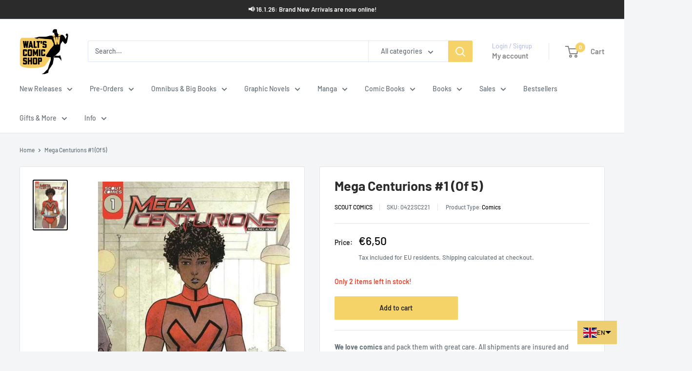

--- FILE ---
content_type: text/json
request_url: https://conf.config-security.com/model
body_size: 83
content:
{"title":"recommendation AI model (keras)","structure":"release_id=0x62:24:31:47:60:33:40:33:61:5c:7f:28:77:61:6b:47:65:29:79:28:3a:7b:58:26:3a:51:78:3b:37;keras;l07j3dcsqlk4nd7hcvhsqjssvbm92nfvn1gddb4p6pddm6cf2jnxxcsfjazjp8pe0fic1exc","weights":"../weights/62243147.h5","biases":"../biases/62243147.h5"}